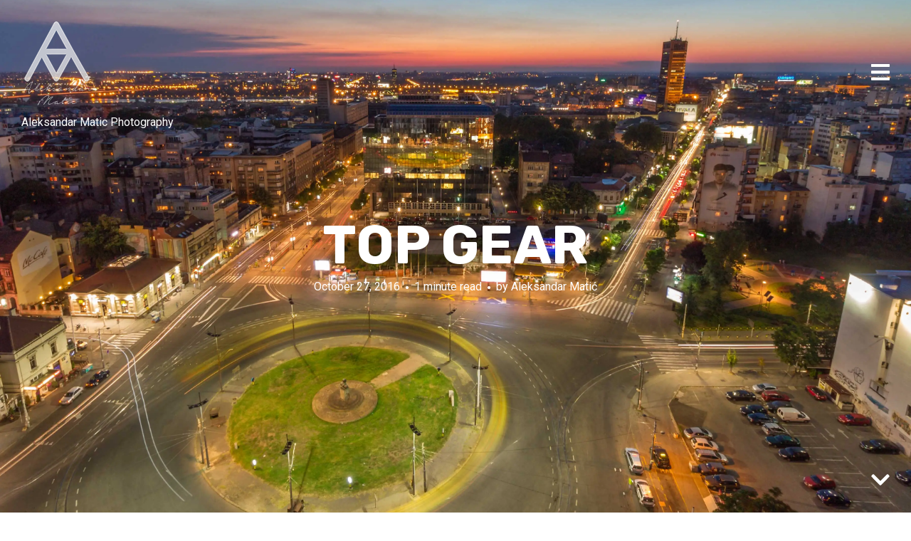

--- FILE ---
content_type: text/html; charset=UTF-8
request_url: https://throughmyeyes.rs/top-gear/
body_size: 35213
content:
<!DOCTYPE html>
<html lang="en-US">
<head>
<meta charset="UTF-8">
<meta name="viewport" content="width=device-width, initial-scale=1, minimal-ui">
<title>Top Gear | Through My Eyes by Aleksandar Matic</title>
<link rel="profile" href="http://gmpg.org/xfn/11">
<link rel="pingback" href="https://throughmyeyes.rs/xmlrpc.php">

<style>
#wpadminbar #wp-admin-bar-wccp_free_top_button .ab-icon:before {
	content: "\f160";
	color: #02CA02;
	top: 3px;
}
#wpadminbar #wp-admin-bar-wccp_free_top_button .ab-icon {
	transform: rotate(45deg);
}
</style>
	<link rel="dns-prefetch" href="//fonts.googleapis.com">
	<link rel='dns-prefetch' href='//fonts.googleapis.com' />
<link rel='dns-prefetch' href='//s.w.org' />
<link rel='dns-prefetch' href='//v0.wordpress.com' />
<link rel='dns-prefetch' href='//i0.wp.com' />
<link rel='dns-prefetch' href='//i1.wp.com' />
<link rel='dns-prefetch' href='//i2.wp.com' />
<link rel="alternate" type="application/rss+xml" title="Through My Eyes by Aleksandar Matic &raquo; Feed" href="https://throughmyeyes.rs/feed/" />
<link rel="alternate" type="application/rss+xml" title="Through My Eyes by Aleksandar Matic &raquo; Comments Feed" href="https://throughmyeyes.rs/comments/feed/" />
<link rel="alternate" type="application/rss+xml" title="Through My Eyes by Aleksandar Matic &raquo; Top Gear Comments Feed" href="https://throughmyeyes.rs/top-gear/feed/" />
		<script type="text/javascript">
			window._wpemojiSettings = {"baseUrl":"https:\/\/s.w.org\/images\/core\/emoji\/13.0.0\/72x72\/","ext":".png","svgUrl":"https:\/\/s.w.org\/images\/core\/emoji\/13.0.0\/svg\/","svgExt":".svg","source":{"concatemoji":"https:\/\/throughmyeyes.rs\/wp-includes\/js\/wp-emoji-release.min.js?ver=5.5.17"}};
			!function(e,a,t){var n,r,o,i=a.createElement("canvas"),p=i.getContext&&i.getContext("2d");function s(e,t){var a=String.fromCharCode;p.clearRect(0,0,i.width,i.height),p.fillText(a.apply(this,e),0,0);e=i.toDataURL();return p.clearRect(0,0,i.width,i.height),p.fillText(a.apply(this,t),0,0),e===i.toDataURL()}function c(e){var t=a.createElement("script");t.src=e,t.defer=t.type="text/javascript",a.getElementsByTagName("head")[0].appendChild(t)}for(o=Array("flag","emoji"),t.supports={everything:!0,everythingExceptFlag:!0},r=0;r<o.length;r++)t.supports[o[r]]=function(e){if(!p||!p.fillText)return!1;switch(p.textBaseline="top",p.font="600 32px Arial",e){case"flag":return s([127987,65039,8205,9895,65039],[127987,65039,8203,9895,65039])?!1:!s([55356,56826,55356,56819],[55356,56826,8203,55356,56819])&&!s([55356,57332,56128,56423,56128,56418,56128,56421,56128,56430,56128,56423,56128,56447],[55356,57332,8203,56128,56423,8203,56128,56418,8203,56128,56421,8203,56128,56430,8203,56128,56423,8203,56128,56447]);case"emoji":return!s([55357,56424,8205,55356,57212],[55357,56424,8203,55356,57212])}return!1}(o[r]),t.supports.everything=t.supports.everything&&t.supports[o[r]],"flag"!==o[r]&&(t.supports.everythingExceptFlag=t.supports.everythingExceptFlag&&t.supports[o[r]]);t.supports.everythingExceptFlag=t.supports.everythingExceptFlag&&!t.supports.flag,t.DOMReady=!1,t.readyCallback=function(){t.DOMReady=!0},t.supports.everything||(n=function(){t.readyCallback()},a.addEventListener?(a.addEventListener("DOMContentLoaded",n,!1),e.addEventListener("load",n,!1)):(e.attachEvent("onload",n),a.attachEvent("onreadystatechange",function(){"complete"===a.readyState&&t.readyCallback()})),(n=t.source||{}).concatemoji?c(n.concatemoji):n.wpemoji&&n.twemoji&&(c(n.twemoji),c(n.wpemoji)))}(window,document,window._wpemojiSettings);
		</script>
		<style type="text/css">
img.wp-smiley,
img.emoji {
	display: inline !important;
	border: none !important;
	box-shadow: none !important;
	height: 1em !important;
	width: 1em !important;
	margin: 0 .07em !important;
	vertical-align: -0.1em !important;
	background: none !important;
	padding: 0 !important;
}
</style>
	<link rel='stylesheet' id='font-awesome-css'  href='https://throughmyeyes.rs/wp-content/plugins/stagtools/assets/css/fontawesome-all.min.css?ver=5.15.3' type='text/css' media='all' />
<link rel='stylesheet' id='stag-shortcode-styles-css'  href='https://throughmyeyes.rs/wp-content/plugins/stagtools/assets/css/stag-shortcodes.css?ver=2.3.8' type='text/css' media='all' />
<link rel='stylesheet' id='wp-block-library-css'  href='https://throughmyeyes.rs/wp-includes/css/dist/block-library/style.min.css?ver=5.5.17' type='text/css' media='all' />
<style id='wp-block-library-inline-css' type='text/css'>
.has-text-align-justify{text-align:justify;}
</style>
<link rel='stylesheet' id='stag-google-fonts-css'  href='//fonts.googleapis.com/css?family=Roboto%3Aregular%2Citalic%2C700%7CRubik%3Aregular%2Citalic%2C700&#038;subset=latin%2Clatin&#038;ver=2.0.3' type='text/css' media='all' />
<link rel='stylesheet' id='stag-style-css'  href='https://throughmyeyes.rs/wp-content/themes/ink/style.css?ver=2.0.3' type='text/css' media='all' />
<!-- Inline jetpack_facebook_likebox -->
<style id='jetpack_facebook_likebox-inline-css' type='text/css'>
.widget_facebook_likebox {
	overflow: hidden;
}

</style>
<link rel='stylesheet' id='jetpack_css-css'  href='https://throughmyeyes.rs/wp-content/plugins/jetpack/css/jetpack.css?ver=9.1.3' type='text/css' media='all' />
<script type='text/javascript' src='https://throughmyeyes.rs/wp-includes/js/jquery/jquery.js?ver=1.12.4-wp' id='jquery-core-js'></script>
<script type='text/javascript' src='https://throughmyeyes.rs/wp-content/themes/ink/assets/js/lib/spin/spin.min.js?ver=1.3' id='spin-js'></script>
<script type='text/javascript' src='https://throughmyeyes.rs/wp-content/themes/ink/assets/js/lib/spin/jquery.spin.min.js?ver=1.3' id='jquery.spin-js'></script>
<link rel="https://api.w.org/" href="https://throughmyeyes.rs/wp-json/" /><link rel="alternate" type="application/json" href="https://throughmyeyes.rs/wp-json/wp/v2/posts/429" /><link rel="EditURI" type="application/rsd+xml" title="RSD" href="https://throughmyeyes.rs/xmlrpc.php?rsd" />
<link rel="wlwmanifest" type="application/wlwmanifest+xml" href="https://throughmyeyes.rs/wp-includes/wlwmanifest.xml" /> 
<link rel='prev' title='Yellow Carpet' href='https://throughmyeyes.rs/yellow-carpet/' />
<link rel='next' title='Their Happy Day' href='https://throughmyeyes.rs/their-happy-day/' />
<meta name="generator" content="WordPress 5.5.17" />
<link rel="canonical" href="https://throughmyeyes.rs/top-gear/" />
<link rel='shortlink' href='https://wp.me/p7TpBQ-6V' />
<link rel="alternate" type="application/json+oembed" href="https://throughmyeyes.rs/wp-json/oembed/1.0/embed?url=https%3A%2F%2Fthroughmyeyes.rs%2Ftop-gear%2F" />
<link rel="alternate" type="text/xml+oembed" href="https://throughmyeyes.rs/wp-json/oembed/1.0/embed?url=https%3A%2F%2Fthroughmyeyes.rs%2Ftop-gear%2F&#038;format=xml" />
<script id="wpcp_disable_selection" type="text/javascript">
var image_save_msg='You are not allowed to save images!';
	var no_menu_msg='Context Menu disabled!';
	var smessage = "Content is protected !!";

function disableEnterKey(e)
{
	var elemtype = e.target.tagName;
	
	elemtype = elemtype.toUpperCase();
	
	if (elemtype == "TEXT" || elemtype == "TEXTAREA" || elemtype == "INPUT" || elemtype == "PASSWORD" || elemtype == "SELECT" || elemtype == "OPTION" || elemtype == "EMBED")
	{
		elemtype = 'TEXT';
	}
	
	if (e.ctrlKey){
     var key;
     if(window.event)
          key = window.event.keyCode;     //IE
     else
          key = e.which;     //firefox (97)
    //if (key != 17) alert(key);
     if (elemtype!= 'TEXT' && (key == 97 || key == 65 || key == 67 || key == 99 || key == 88 || key == 120 || key == 26 || key == 85  || key == 86 || key == 83 || key == 43 || key == 73))
     {
		if(wccp_free_iscontenteditable(e)) return true;
		show_wpcp_message('You are not allowed to copy content or view source');
		return false;
     }else
     	return true;
     }
}


/*For contenteditable tags*/
function wccp_free_iscontenteditable(e)
{
	var e = e || window.event; // also there is no e.target property in IE. instead IE uses window.event.srcElement
  	
	var target = e.target || e.srcElement;

	var elemtype = e.target.nodeName;
	
	elemtype = elemtype.toUpperCase();
	
	var iscontenteditable = "false";
		
	if(typeof target.getAttribute!="undefined" ) iscontenteditable = target.getAttribute("contenteditable"); // Return true or false as string
	
	var iscontenteditable2 = false;
	
	if(typeof target.isContentEditable!="undefined" ) iscontenteditable2 = target.isContentEditable; // Return true or false as boolean

	if(target.parentElement.isContentEditable) iscontenteditable2 = true;
	
	if (iscontenteditable == "true" || iscontenteditable2 == true)
	{
		if(typeof target.style!="undefined" ) target.style.cursor = "text";
		
		return true;
	}
}

////////////////////////////////////
function disable_copy(e)
{	
	var e = e || window.event; // also there is no e.target property in IE. instead IE uses window.event.srcElement
	
	var elemtype = e.target.tagName;
	
	elemtype = elemtype.toUpperCase();
	
	if (elemtype == "TEXT" || elemtype == "TEXTAREA" || elemtype == "INPUT" || elemtype == "PASSWORD" || elemtype == "SELECT" || elemtype == "OPTION" || elemtype == "EMBED")
	{
		elemtype = 'TEXT';
	}
	
	if(wccp_free_iscontenteditable(e)) return true;
	
	var isSafari = /Safari/.test(navigator.userAgent) && /Apple Computer/.test(navigator.vendor);
	
	var checker_IMG = '';
	if (elemtype == "IMG" && checker_IMG == 'checked' && e.detail >= 2) {show_wpcp_message(alertMsg_IMG);return false;}
	if (elemtype != "TEXT")
	{
		if (smessage !== "" && e.detail == 2)
			show_wpcp_message(smessage);
		
		if (isSafari)
			return true;
		else
			return false;
	}	
}

//////////////////////////////////////////
function disable_copy_ie()
{
	var e = e || window.event;
	var elemtype = window.event.srcElement.nodeName;
	elemtype = elemtype.toUpperCase();
	if(wccp_free_iscontenteditable(e)) return true;
	if (elemtype == "IMG") {show_wpcp_message(alertMsg_IMG);return false;}
	if (elemtype != "TEXT" && elemtype != "TEXTAREA" && elemtype != "INPUT" && elemtype != "PASSWORD" && elemtype != "SELECT" && elemtype != "OPTION" && elemtype != "EMBED")
	{
		return false;
	}
}	
function reEnable()
{
	return true;
}
document.onkeydown = disableEnterKey;
document.onselectstart = disable_copy_ie;
if(navigator.userAgent.indexOf('MSIE')==-1)
{
	document.onmousedown = disable_copy;
	document.onclick = reEnable;
}
function disableSelection(target)
{
    //For IE This code will work
    if (typeof target.onselectstart!="undefined")
    target.onselectstart = disable_copy_ie;
    
    //For Firefox This code will work
    else if (typeof target.style.MozUserSelect!="undefined")
    {target.style.MozUserSelect="none";}
    
    //All other  (ie: Opera) This code will work
    else
    target.onmousedown=function(){return false}
    target.style.cursor = "default";
}
//Calling the JS function directly just after body load
window.onload = function(){disableSelection(document.body);};

//////////////////special for safari Start////////////////
var onlongtouch;
var timer;
var touchduration = 1000; //length of time we want the user to touch before we do something

var elemtype = "";
function touchstart(e) {
	var e = e || window.event;
  // also there is no e.target property in IE.
  // instead IE uses window.event.srcElement
  	var target = e.target || e.srcElement;
	
	elemtype = window.event.srcElement.nodeName;
	
	elemtype = elemtype.toUpperCase();
	
	if(!wccp_pro_is_passive()) e.preventDefault();
	if (!timer) {
		timer = setTimeout(onlongtouch, touchduration);
	}
}

function touchend() {
    //stops short touches from firing the event
    if (timer) {
        clearTimeout(timer);
        timer = null;
    }
	onlongtouch();
}

onlongtouch = function(e) { //this will clear the current selection if anything selected
	
	if (elemtype != "TEXT" && elemtype != "TEXTAREA" && elemtype != "INPUT" && elemtype != "PASSWORD" && elemtype != "SELECT" && elemtype != "EMBED" && elemtype != "OPTION")	
	{
		if (window.getSelection) {
			if (window.getSelection().empty) {  // Chrome
			window.getSelection().empty();
			} else if (window.getSelection().removeAllRanges) {  // Firefox
			window.getSelection().removeAllRanges();
			}
		} else if (document.selection) {  // IE?
			document.selection.empty();
		}
		return false;
	}
};

document.addEventListener("DOMContentLoaded", function(event) { 
    window.addEventListener("touchstart", touchstart, false);
    window.addEventListener("touchend", touchend, false);
});

function wccp_pro_is_passive() {

  var cold = false,
  hike = function() {};

  try {
	  const object1 = {};
  var aid = Object.defineProperty(object1, 'passive', {
  get() {cold = true}
  });
  window.addEventListener('test', hike, aid);
  window.removeEventListener('test', hike, aid);
  } catch (e) {}

  return cold;
}
/*special for safari End*/
</script>
<script id="wpcp_disable_Right_Click" type="text/javascript">
document.ondragstart = function() { return false;}
	function nocontext(e) {
	   return false;
	}
	document.oncontextmenu = nocontext;
</script>
<style type='text/css'>img#wpstats{display:none}</style><meta name="generator" content="Ink 2.0.3">
<meta name="generator" content="StagCustomizer 1.0">
	<style id="stag-custom-css" type="text/css">
		body,
		.site,
		hr:not(.stag-divider)::before,
		.stag-divider--plain::before {
			background-color: #ffffff;
		}
		body, .entry-subtitle {
			font-family: "Roboto";
		}
		a,
		.archive-header__title span,
		.footer-menu a:hover {
			color: #f0ad2c;
		}
		h1, h2, h3, h4, h5, h6, .button, .stag-button, input[type="submit"], input[type="reset"], .button-secondary, legend, .rcp_subscription_level_name, .post-navigation {
			font-family: "Rubik";
		}
		.post-grid {
			border-color: #ffffff;
		}
					</style>
	<link rel='shortcut icon' href='http://throughmyeyes.rs/wp-content/uploads/2016/09/logo-Aca-Ig-150.png' />			
			<style type="text/css" media="all">
				.custom-logo {
					background: url("http://throughmyeyes.rs/wp-content/uploads/2016/09/logo-Aca-Ig-Bela-potpis-2.png") no-repeat;
					width: 100px;
					height: 120px;
					background-size: contain;
				}
				@media
				(-webkit-min-device-pixel-ratio: 1.3),
				(-o-min-device-pixel-ratio: 2.6/2),
				(min--moz-device-pixel-ratio: 1.3),
				(min-device-pixel-ratio: 1.3),
				(min-resolution: 1.3dppx) {
					.custom-logo {
						background: url("http://throughmyeyes.rs/wp-content/uploads/2016/09/logo-Aca-Ig-Bela-potpis-2.png") no-repeat;
						background-size: 100px 120px;
					}
				}
			</style>
		
<!-- Jetpack Open Graph Tags -->
<meta property="og:type" content="article" />
<meta property="og:title" content="Top Gear" />
<meta property="og:url" content="https://throughmyeyes.rs/top-gear/" />
<meta property="og:description" content="Letnji dan ali vetar opet pravi probleme! Kolega Miloš i ja smo na krov hotela Slavija stigli malo ranije kako bismo uhvatili dnevne fotografije a nakon toga i one najlepše u periodu zlatnog i plav…" />
<meta property="article:published_time" content="2016-10-27T16:42:42+00:00" />
<meta property="article:modified_time" content="2016-11-26T10:08:20+00:00" />
<meta property="og:site_name" content="Through My Eyes by Aleksandar Matic" />
<meta property="og:image" content="https://i2.wp.com/throughmyeyes.rs/wp-content/uploads/2016/10/IMG_2862-2.jpg?fit=1200%2C801&amp;ssl=1" />
<meta property="og:image:width" content="1200" />
<meta property="og:image:height" content="801" />
<meta property="og:locale" content="en_US" />
<meta name="twitter:text:title" content="Top Gear" />
<meta name="twitter:image" content="https://i2.wp.com/throughmyeyes.rs/wp-content/uploads/2016/10/IMG_2862-2.jpg?fit=1200%2C801&#038;ssl=1&#038;w=640" />
<meta name="twitter:card" content="summary_large_image" />

<!-- End Jetpack Open Graph Tags -->
<link rel="icon" href="https://i1.wp.com/throughmyeyes.rs/wp-content/uploads/2016/09/cropped-logo-Aca-Ig-Bela-potpis-2.png?fit=32%2C32&#038;ssl=1" sizes="32x32" />
<link rel="icon" href="https://i1.wp.com/throughmyeyes.rs/wp-content/uploads/2016/09/cropped-logo-Aca-Ig-Bela-potpis-2.png?fit=192%2C192&#038;ssl=1" sizes="192x192" />
<link rel="apple-touch-icon" href="https://i1.wp.com/throughmyeyes.rs/wp-content/uploads/2016/09/cropped-logo-Aca-Ig-Bela-potpis-2.png?fit=180%2C180&#038;ssl=1" />
<meta name="msapplication-TileImage" content="https://i1.wp.com/throughmyeyes.rs/wp-content/uploads/2016/09/cropped-logo-Aca-Ig-Bela-potpis-2.png?fit=270%2C270&#038;ssl=1" />
</head>
<body class="post-template-default single single-post postid-429 single-format-standard unselectable chrome header-over sidebar-navigation hover-overlay stagtools" data-layout="">

<nav class="site-nav" role="complementary">
	<div class="site-nav--scrollable-container">
		<i class="fa fa-times close-nav"></i>

				<nav id="site-navigation" class="navigation main-navigation site-nav__section" role="navigation">
			<h4 class="widgettitle">Menu</h4>
			<ul id="menu-glavni-meni" class="primary-menu"><li id="menu-item-26" class="menu-item menu-item-type-custom menu-item-object-custom menu-item-home menu-item-26"><a href="http://throughmyeyes.rs/">Home</a></li>
<li id="menu-item-48" class="menu-item menu-item-type-post_type menu-item-object-page menu-item-48"><a href="https://throughmyeyes.rs/about-me/">About me</a></li>
<li id="menu-item-40" class="menu-item menu-item-type-post_type menu-item-object-page menu-item-40"><a href="https://throughmyeyes.rs/press/">Press</a></li>
<li id="menu-item-44" class="menu-item menu-item-type-post_type menu-item-object-page menu-item-44"><a href="https://throughmyeyes.rs/contact/">Contact</a></li>
<li id="menu-item-27" class="menu-item menu-item-type-custom menu-item-object-custom menu-item-has-children menu-item-27"><a href="#">Portfolio</a>
<ul class="sub-menu">
	<li id="menu-item-28" class="menu-item menu-item-type-taxonomy menu-item-object-category menu-item-28"><a href="https://throughmyeyes.rs/usluge/prodaja-slika/">Framed Pictures</a></li>
	<li id="menu-item-1466" class="menu-item menu-item-type-taxonomy menu-item-object-category menu-item-1466"><a href="https://throughmyeyes.rs/usluge/baby/">Prewedding</a></li>
	<li id="menu-item-32" class="menu-item menu-item-type-taxonomy menu-item-object-category menu-item-32"><a href="https://throughmyeyes.rs/usluge/enterijer/">Interior</a></li>
	<li id="menu-item-832" class="menu-item menu-item-type-taxonomy menu-item-object-category menu-item-832"><a href="https://throughmyeyes.rs/usluge/food/">Food</a></li>
	<li id="menu-item-29" class="menu-item menu-item-type-taxonomy menu-item-object-category menu-item-29"><a href="https://throughmyeyes.rs/usluge/proizvodi/">Products</a></li>
	<li id="menu-item-765" class="menu-item menu-item-type-taxonomy menu-item-object-category menu-item-765"><a href="https://throughmyeyes.rs/usluge/campaign/">Campaign</a></li>
	<li id="menu-item-3571" class="menu-item menu-item-type-post_type menu-item-object-page menu-item-3571"><a href="https://throughmyeyes.rs/video/">Video</a></li>
</ul>
</li>
<li id="menu-item-69" class="menu-item menu-item-type-post_type menu-item-object-page menu-item-has-children menu-item-69"><a href="https://throughmyeyes.rs/gallery/">Gallery</a>
<ul class="sub-menu">
	<li id="menu-item-99" class="menu-item menu-item-type-post_type menu-item-object-page menu-item-99"><a href="https://throughmyeyes.rs/gallery/belgrade-by-day/">Belgrade by day</a></li>
	<li id="menu-item-113" class="menu-item menu-item-type-post_type menu-item-object-page menu-item-113"><a href="https://throughmyeyes.rs/belgrade-by-sunset/">Belgrade by sunset</a></li>
	<li id="menu-item-112" class="menu-item menu-item-type-post_type menu-item-object-page menu-item-112"><a href="https://throughmyeyes.rs/belgrade-by-night/">Belgrade by night</a></li>
	<li id="menu-item-149" class="menu-item menu-item-type-post_type menu-item-object-page menu-item-has-children menu-item-149"><a href="https://throughmyeyes.rs/travel/">Travel</a>
	<ul class="sub-menu">
		<li id="menu-item-147" class="menu-item menu-item-type-post_type menu-item-object-page menu-item-147"><a href="https://throughmyeyes.rs/cities/">Cities</a></li>
		<li id="menu-item-4740" class="menu-item menu-item-type-post_type menu-item-object-page menu-item-4740"><a href="https://throughmyeyes.rs/dron/">Drone</a></li>
		<li id="menu-item-148" class="menu-item menu-item-type-post_type menu-item-object-page menu-item-148"><a href="https://throughmyeyes.rs/nature/">Nature</a></li>
		<li id="menu-item-146" class="menu-item menu-item-type-post_type menu-item-object-page menu-item-146"><a href="https://throughmyeyes.rs/sunset/">Sunset</a></li>
		<li id="menu-item-145" class="menu-item menu-item-type-post_type menu-item-object-page menu-item-145"><a href="https://throughmyeyes.rs/beautiful-places/">Beautiful Places</a></li>
	</ul>
</li>
	<li id="menu-item-165" class="menu-item menu-item-type-post_type menu-item-object-page menu-item-165"><a href="https://throughmyeyes.rs/people/">Portraits</a></li>
	<li id="menu-item-238" class="menu-item menu-item-type-post_type menu-item-object-page menu-item-238"><a href="https://throughmyeyes.rs/animals/">Animals</a></li>
	<li id="menu-item-31" class="menu-item menu-item-type-taxonomy menu-item-object-category menu-item-31"><a href="https://throughmyeyes.rs/usluge/lifestyle/">Lifestyle, Blog, Social Networks</a></li>
	<li id="menu-item-30" class="menu-item menu-item-type-taxonomy menu-item-object-category menu-item-30"><a href="https://throughmyeyes.rs/usluge/desavanja/">Happenings</a></li>
</ul>
</li>
</ul>		</nav><!-- #site-navigation -->
		
			</div>
</nav>
<div class="site-nav-overlay"></div>

<div id="page" class="hfeed site">

	<div id="content" class="site-content">

		<header id="masthead" class="site-header">

			<div class="site-branding">
									<a class="custom-logo" title="Home" href="https://throughmyeyes.rs/"></a>
				
				<p class="site-description">Aleksandar Matic Photography</p>
			</div>

						
			<a href="#" id="site-navigation-toggle" class="site-navigation-toggle"><i class="fa fa-navicon"></i></a>

			

		</header><!-- #masthead -->

		
	
	<style type="text/css" scoped>
				.article-cover--429 { background-color: #000000; }
		
		.background-video { opacity: 1; }

				.article-cover__background { background-image: url(https://i2.wp.com/throughmyeyes.rs/wp-content/uploads/2016/10/IMG_2862-2.jpg?fit=3589%2C2396&#038;ssl=1); opacity: 1; }
		
			</style>

	
<div class="article-cover article-cover--429">
	<div class="article-cover__background stag-image--none"></div>

	
	<div class="article-cover__inner">
		<div class="article-cover__content">
			<h1 class="entry-title">
				Top Gear
							</h1>

			<footer class="entry-meta">
				<span class="posted-on"><a href="https://throughmyeyes.rs/top-gear/" title="4:42 pm" rel="bookmark"><time class="entry-date published" datetime="2016-10-27T16:42:42+00:00">October 27, 2016</time><time class="updated" datetime="2016-11-26T10:08:20+00:00">November 26, 2016</time></a></span><span class="reading-time">1 minute read</span><span class="byline">by <span class="author vcard"><a class="url fn n" href="https://throughmyeyes.rs/author/aleksandar/">Aleksandar Matić</a></span></span>							</footer>

					</div>
	</div>

	
	<span id="scroll-to-content" class="article-cover__arrow">
		<i class="fa fa-chevron-down"></i>
	</span>

</div>

	<main id="main" class="site-main">

		
		
<article id="post-429" class="post-429 post type-post status-publish format-standard has-post-thumbnail hentry category-belgrade-by-night category-naslovna">

	<div class="entry-content">
		<p><a href="https://www.flickr.com/photos/128866568@N04/30483851072/in/dateposted-public/"><img loading="lazy" src="https://i0.wp.com/live.staticflickr.com/5441/30483851072_f87eab326c_c.jpg?resize=800%2C534&#038;ssl=1" alt="Top Gear" width="800" height="534" data-recalc-dims="1" /></a></p>
<p>Letnji dan ali vetar opet pravi probleme! Kolega Miloš i ja smo na krov hotela Slavija stigli malo ranije kako bismo uhvatili dnevne fotografije a nakon toga i one najlepše u periodu zlatnog i plavog sata. Slavija kao večita inspiracija sa svojim legendarnim kružnim tokom omogućava lepe kadrove duge ekspozicije sa ove visine! Moram priznati da sam opalio dvadesetak fotografija dok nisam dočekao ovaj žuti autobus koji je kao poručen ušao u kružni tok i napravio skoro ceo krug! Za fotografisanje sam iskoristio predivan period nakon zalaska Sunca, kada su boje na nebu najlepše a ulična rasveta tek upaljena što omogućava lepo svetlo a opet mogućnost produžene ekspozicije! Širokougaoni objektiv mi je pomogao da sve stane u jedan kadar &#8211; kružni tok i ostatak centra grada uz fenomenalne boje neba a hvala i vetru koji je u tom momentu prestao da duva iako sam stativ sa kamerom za svaki slučaj zaklanjao svojim telom! 🙂 Bilo je krajnje vreme da napravimo pauzu i otvorimo pivce koje smo poneli ali nažalost više nije bilo hladno nakon tolikog okidanja! Ne može i Jare i pare! 🙂</p>
<p>Photo Info:</p>
<p>Time: 12/07/2016. 21:13h</p>
<p>Location: Hotel Slavija, Belgrade.</p>
<p>Camera: Canon EOS 1100D</p>
<p>Lens: EF-S10-18mm f/4.5-5.6 IS STM</p>
<p>Exposure program: Manual.</p>
<p>Focal length: 10.0 mm</p>
<p>Aperture: f/13</p>
<p>Shutter speed: 15&#8243;</p>
<p>ISO: 100</p>
<p>White balance: Auto</p>
<p>Tripod: Hama.</p>
<p>Edit: Lightroom 6.</p>
<p>&nbsp;</p>
	</div><!-- .entry-content -->

		<nav class="navigation post-navigation" role="navigation">
		<h1 class="screen-reader-text">Post navigation</h1>
		<div class="nav-links">
			<div class="nav-previous nav-link"><a href="https://throughmyeyes.rs/yellow-carpet/" rel="prev"><span class="meta-nav"><i class="fa fa-chevron-left"></i> Previous Post</span></a></div><div class="nav-next nav-link"><a href="https://throughmyeyes.rs/their-happy-day/" rel="next"><span class="meta-nav">Next Post <i class="fa fa-chevron-right"></i></span></a></div>		</div><!-- .nav-links -->
	</nav><!-- .navigation -->
	
		<footer class="entry-footer">
		<div class="grid">

			<div class="unit one-of-two">
				Category: <a href="https://throughmyeyes.rs/usluge/belgrade-by-night/" rel="category tag">Belgrade by night</a>, <a href="https://throughmyeyes.rs/usluge/naslovna/" rel="category tag">Naslovna</a>
							</div>

						<div class="unit one-of-two">
				
<div class="post-share-buttons">
	<h5>Share on</h5>

		<a target="_blank" class="button" href="http://www.twitter.com?status=Top+Gear+on+Through+My+Eyes+by+Aleksandar+Matic+https%3A%2F%2Fthroughmyeyes.rs%2Ftop-gear%2F">Twitter</a>
	<a target="_blank" class="button" href="http://www.facebook.com/sharer.php?u=https%3A%2F%2Fthroughmyeyes.rs%2Ftop-gear%2F">Facebook</a>
	</div>
			</div>
					</div>
	</footer><!-- .entry-meta -->
	
</article><!-- #post-## -->

<div id="comments" class="comments-area">

	
	
		<div id="respond" class="comment-respond">
		<h3 id="reply-title" class="comment-reply-title">Submit a comment <small><a rel="nofollow" id="cancel-comment-reply-link" href="/top-gear/#respond" style="display:none;">Cancel reply</a></small></h3><p class="must-log-in">You must be <a href="https://throughmyeyes.rs/wp-login.php?redirect_to=https%3A%2F%2Fthroughmyeyes.rs%2Ftop-gear%2F">logged in</a> to post a comment.</p>	</div><!-- #respond -->
	
</div><!-- #comments -->

	
	</main><!-- #main -->

		<footer id="colophon" class="site-footer" role="contentinfo">
						<div class="footer-widget-container columns-2">
				<div class="inside">
					<div class="footer-widgets grid">
						<section id="footer-1" class="widget-area unit sidebar-footer-1 one-of-two active" role="complementary">
	</section>
<section id="footer-2" class="widget-area unit sidebar-footer-2 one-of-two active" role="complementary">
	<aside id="facebook-likebox-2" class="widget widget_facebook_likebox"><h3 class="widgettitle"><a href="https://www.facebook.com/throughmyeyes.rs/">Facebook</a></h3>		<div id="fb-root"></div>
		<div class="fb-page" data-href="https://www.facebook.com/throughmyeyes.rs/" data-width="370"  data-height="315" data-hide-cover="false" data-show-facepile="true" data-tabs="timeline" data-hide-cta="false" data-small-header="false">
		<div class="fb-xfbml-parse-ignore"><blockquote cite="https://www.facebook.com/throughmyeyes.rs/"><a href="https://www.facebook.com/throughmyeyes.rs/">Facebook</a></blockquote></div>
		</div>
		</aside></section>
					</div>
				</div>
			</div>
			
									<div class="copyright">
				<div class="inside">

					<div class="grid">
						<div class="unit one-of-two site-info">
							Copyright © 2016 — Made with ♥ in <a href="https://www.instagram.com/ig_belgrade/?hl=en">Belgrade</a>						</div><!-- .site-info -->

												<div class="unit one-of-two">
							<ul id="menu-footer" class="footer-menu"><li id="menu-item-49" class="menu-item menu-item-type-post_type menu-item-object-page menu-item-49"><span class="divider">/</span><a href="https://throughmyeyes.rs/about-me/">About me</a></li>
<li id="menu-item-50" class="menu-item menu-item-type-post_type menu-item-object-page menu-item-50"><span class="divider">/</span><a href="https://throughmyeyes.rs/contact/">Contact</a></li>
<li id="menu-item-51" class="menu-item menu-item-type-post_type menu-item-object-page menu-item-51"><span class="divider">/</span><a href="https://throughmyeyes.rs/press/">Press</a></li>
<li id="menu-item-68" class="menu-item menu-item-type-post_type menu-item-object-page menu-item-has-children menu-item-68"><span class="divider">/</span><a href="https://throughmyeyes.rs/gallery/">Gallery</a>
<ul class="sub-menu">
	<li id="menu-item-111" class="menu-item menu-item-type-post_type menu-item-object-page menu-item-111"><span class="divider">/</span><a href="https://throughmyeyes.rs/belgrade-by-sunset/">Belgrade by sunset</a></li>
	<li id="menu-item-110" class="menu-item menu-item-type-post_type menu-item-object-page menu-item-110"><span class="divider">/</span><a href="https://throughmyeyes.rs/belgrade-by-night/">Belgrade by night</a></li>
</ul>
</li>
</ul>						</div>
											</div>

				</div>
			</div><!-- .copyright -->
					</footer><!-- #colophon -->

	</div><!-- #content -->

</div><!-- #page -->

	<div id="wpcp-error-message" class="msgmsg-box-wpcp hideme"><span>error: </span>Content is protected !!</div>
	<script>
	var timeout_result;
	function show_wpcp_message(smessage)
	{
		if (smessage !== "")
			{
			var smessage_text = '<span>Alert: </span>'+smessage;
			document.getElementById("wpcp-error-message").innerHTML = smessage_text;
			document.getElementById("wpcp-error-message").className = "msgmsg-box-wpcp warning-wpcp showme";
			clearTimeout(timeout_result);
			timeout_result = setTimeout(hide_message, 3000);
			}
	}
	function hide_message()
	{
		document.getElementById("wpcp-error-message").className = "msgmsg-box-wpcp warning-wpcp hideme";
	}
	</script>
		<style>
	@media print {
	body * {display: none !important;}
		body:after {
		content: "You are not allowed to print preview this page, Thank you"; }
	}
	</style>
		<style type="text/css">
	#wpcp-error-message {
	    direction: ltr;
	    text-align: center;
	    transition: opacity 900ms ease 0s;
	    z-index: 99999999;
	}
	.hideme {
    	opacity:0;
    	visibility: hidden;
	}
	.showme {
    	opacity:1;
    	visibility: visible;
	}
	.msgmsg-box-wpcp {
		border:1px solid #f5aca6;
		border-radius: 10px;
		color: #555;
		font-family: Tahoma;
		font-size: 11px;
		margin: 10px;
		padding: 10px 36px;
		position: fixed;
		width: 255px;
		top: 50%;
  		left: 50%;
  		margin-top: -10px;
  		margin-left: -130px;
  		-webkit-box-shadow: 0px 0px 34px 2px rgba(242,191,191,1);
		-moz-box-shadow: 0px 0px 34px 2px rgba(242,191,191,1);
		box-shadow: 0px 0px 34px 2px rgba(242,191,191,1);
	}
	.msgmsg-box-wpcp span {
		font-weight:bold;
		text-transform:uppercase;
	}
		.warning-wpcp {
		background:#ffecec url('https://throughmyeyes.rs/wp-content/plugins/wp-content-copy-protector/images/warning.png') no-repeat 10px 50%;
	}
    </style>
	<script type="text/javascript"><script>
  (function(i,s,o,g,r,a,m){i['GoogleAnalyticsObject']=r;i[r]=i[r]||function(){
  (i[r].q=i[r].q||[]).push(arguments)},i[r].l=1*new Date();a=s.createElement(o),
  m=s.getElementsByTagName(o)[0];a.async=1;a.src=g;m.parentNode.insertBefore(a,m)
  })(window,document,'script','https://www.google-analytics.com/analytics.js','ga');

  ga('create', 'UA-87838724-1', 'auto');
  ga('send', 'pageview');

</script></script>
	<script type='text/javascript' defer src='https://throughmyeyes.rs/wp-content/plugins/stagtools/assets/js/fontawesome-all.min.js?ver=5.15.3' id='font-awesome-v5-svg-js'></script>
<script type='text/javascript' defer src='https://throughmyeyes.rs/wp-content/plugins/stagtools/assets/js/fa-v4-shims.min.js?ver=5.15.3' id='font-awesome-v4-shim-js'></script>
<script type='text/javascript' src='https://throughmyeyes.rs/wp-content/plugins/jetpack/_inc/build/photon/photon.min.js?ver=20191001' id='jetpack-photon-js'></script>
<script type='text/javascript' id='stag-custom-js-extra'>
/* <![CDATA[ */
var StagFitvidsCustomSelectors = {"customSelector":"iframe[src*='www.viddler.com'],iframe[src*='money.cnn.com'],iframe[src*='www.educreations.com'],iframe[src*='\/\/blip.tv'],iframe[src*='\/\/embed.ted.com'],iframe[src*='\/\/www.hulu.com']"};
var postSettings = {"ajaxurl":"https:\/\/throughmyeyes.rs\/wp-admin\/admin-ajax.php","nonce":"c521dae52f","category":"","search":""};
/* ]]> */
</script>
<script type='text/javascript' src='https://throughmyeyes.rs/wp-content/themes/ink/assets/js/jquery.custom.min.js?ver=2.0.3' id='stag-custom-js'></script>
<script type='text/javascript' src='https://throughmyeyes.rs/wp-content/themes/ink/assets/js/plugins.js?ver=2.0.3' id='stag-plugins-js'></script>
<script type='text/javascript' src='https://throughmyeyes.rs/wp-content/themes/ink/assets/js/lib/fitvids/jquery.fitvids.min.js?ver=1.1.1' id='fitvids-js'></script>
<script type='text/javascript' src='https://throughmyeyes.rs/wp-includes/js/comment-reply.min.js?ver=5.5.17' id='comment-reply-js'></script>
<script type='text/javascript' id='jetpack-facebook-embed-js-extra'>
/* <![CDATA[ */
var jpfbembed = {"appid":"249643311490","locale":"en_US"};
/* ]]> */
</script>
<script type='text/javascript' src='https://throughmyeyes.rs/wp-content/plugins/jetpack/_inc/build/facebook-embed.min.js' id='jetpack-facebook-embed-js'></script>
<script type='text/javascript' src='https://throughmyeyes.rs/wp-includes/js/wp-embed.min.js?ver=5.5.17' id='wp-embed-js'></script>
<script type='text/javascript' src='https://stats.wp.com/e-202603.js' async='async' defer='defer'></script>
<script type='text/javascript'>
	_stq = window._stq || [];
	_stq.push([ 'view', {v:'ext',j:'1:9.1.3',blog:'116640838',post:'429',tz:'0',srv:'throughmyeyes.rs'} ]);
	_stq.push([ 'clickTrackerInit', '116640838', '429' ]);
</script>
</body>
</html>
